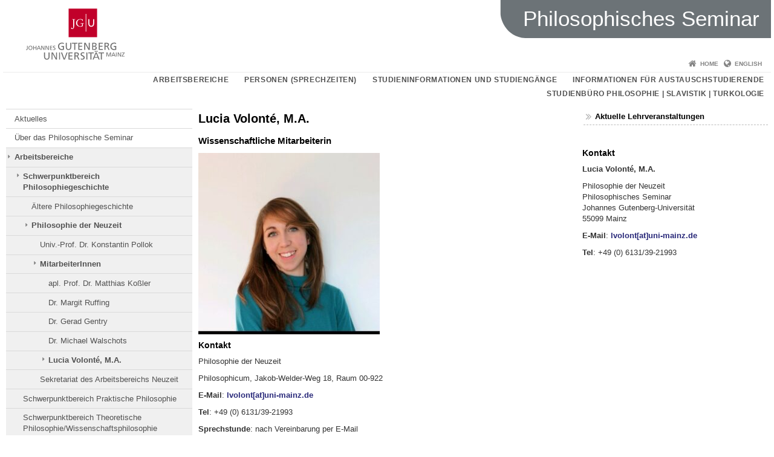

--- FILE ---
content_type: text/html; charset=UTF-8
request_url: https://www.philosophie.fb05.uni-mainz.de/lucia-volonte-m-a/
body_size: 11763
content:
<!doctype html><html lang="de"><head><meta charset="UTF-8"><meta http-equiv="X-UA-Compatible" content="IE=edge"><meta name="viewport" content="width=device-width, initial-scale=1.0"><meta name="author" content="Johannes Gutenberg-Universität Mainz"><meta name="copyright" content="Johannes Gutenberg-Universität Mainz"><meta property="og:site_name" content="Johannes Gutenberg-Universität Mainz"><meta name="robots" content="index, follow, noarchive"><meta property="fb:pages" content="113785728679660"><link rel="pingback" href="https://www.philosophie.fb05.uni-mainz.de/xmlrpc.php"><link rel="profile" href="http://gmpg.org/xfn/11"><title>Lucia Volonté, M.A. | Philosophisches Seminar</title><link rel="shortcut icon" href="/favicon.ico"><link rel="icon" href="/favicon.ico"><meta name='robots' content='max-image-preview:large' />
<link rel='dns-prefetch' href='//www.blogs.uni-mainz.de' />
<link rel='dns-prefetch' href='//blogs-cdn.uni-mainz.de' />
<link rel="alternate" title="oEmbed (JSON)" type="application/json+oembed" href="https://www.philosophie.fb05.uni-mainz.de/wp-json/oembed/1.0/embed?url=https%3A%2F%2Fwww.philosophie.fb05.uni-mainz.de%2Flucia-volonte-m-a%2F" />
<link rel="alternate" title="oEmbed (XML)" type="text/xml+oembed" href="https://www.philosophie.fb05.uni-mainz.de/wp-json/oembed/1.0/embed?url=https%3A%2F%2Fwww.philosophie.fb05.uni-mainz.de%2Flucia-volonte-m-a%2F&#038;format=xml" />
<style id='wp-img-auto-sizes-contain-inline-css' type='text/css'>
img:is([sizes=auto i],[sizes^="auto," i]){contain-intrinsic-size:3000px 1500px}
/*# sourceURL=wp-img-auto-sizes-contain-inline-css */
</style>
<link rel='stylesheet' id='jgu-style-css' href='https://blogs-cdn.uni-mainz.de/styles/jgu_style.css?ver=27fbd3461cb00105434b9b3caafb85513b97ef25' type='text/css' media='all' />
<style id='wp-block-library-inline-css' type='text/css'>
:root{--wp-block-synced-color:#7a00df;--wp-block-synced-color--rgb:122,0,223;--wp-bound-block-color:var(--wp-block-synced-color);--wp-editor-canvas-background:#ddd;--wp-admin-theme-color:#007cba;--wp-admin-theme-color--rgb:0,124,186;--wp-admin-theme-color-darker-10:#006ba1;--wp-admin-theme-color-darker-10--rgb:0,107,160.5;--wp-admin-theme-color-darker-20:#005a87;--wp-admin-theme-color-darker-20--rgb:0,90,135;--wp-admin-border-width-focus:2px}@media (min-resolution:192dpi){:root{--wp-admin-border-width-focus:1.5px}}.wp-element-button{cursor:pointer}:root .has-very-light-gray-background-color{background-color:#eee}:root .has-very-dark-gray-background-color{background-color:#313131}:root .has-very-light-gray-color{color:#eee}:root .has-very-dark-gray-color{color:#313131}:root .has-vivid-green-cyan-to-vivid-cyan-blue-gradient-background{background:linear-gradient(135deg,#00d084,#0693e3)}:root .has-purple-crush-gradient-background{background:linear-gradient(135deg,#34e2e4,#4721fb 50%,#ab1dfe)}:root .has-hazy-dawn-gradient-background{background:linear-gradient(135deg,#faaca8,#dad0ec)}:root .has-subdued-olive-gradient-background{background:linear-gradient(135deg,#fafae1,#67a671)}:root .has-atomic-cream-gradient-background{background:linear-gradient(135deg,#fdd79a,#004a59)}:root .has-nightshade-gradient-background{background:linear-gradient(135deg,#330968,#31cdcf)}:root .has-midnight-gradient-background{background:linear-gradient(135deg,#020381,#2874fc)}:root{--wp--preset--font-size--normal:16px;--wp--preset--font-size--huge:42px}.has-regular-font-size{font-size:1em}.has-larger-font-size{font-size:2.625em}.has-normal-font-size{font-size:var(--wp--preset--font-size--normal)}.has-huge-font-size{font-size:var(--wp--preset--font-size--huge)}.has-text-align-center{text-align:center}.has-text-align-left{text-align:left}.has-text-align-right{text-align:right}.has-fit-text{white-space:nowrap!important}#end-resizable-editor-section{display:none}.aligncenter{clear:both}.items-justified-left{justify-content:flex-start}.items-justified-center{justify-content:center}.items-justified-right{justify-content:flex-end}.items-justified-space-between{justify-content:space-between}.screen-reader-text{border:0;clip-path:inset(50%);height:1px;margin:-1px;overflow:hidden;padding:0;position:absolute;width:1px;word-wrap:normal!important}.screen-reader-text:focus{background-color:#ddd;clip-path:none;color:#444;display:block;font-size:1em;height:auto;left:5px;line-height:normal;padding:15px 23px 14px;text-decoration:none;top:5px;width:auto;z-index:100000}html :where(.has-border-color){border-style:solid}html :where([style*=border-top-color]){border-top-style:solid}html :where([style*=border-right-color]){border-right-style:solid}html :where([style*=border-bottom-color]){border-bottom-style:solid}html :where([style*=border-left-color]){border-left-style:solid}html :where([style*=border-width]){border-style:solid}html :where([style*=border-top-width]){border-top-style:solid}html :where([style*=border-right-width]){border-right-style:solid}html :where([style*=border-bottom-width]){border-bottom-style:solid}html :where([style*=border-left-width]){border-left-style:solid}html :where(img[class*=wp-image-]){height:auto;max-width:100%}:where(figure){margin:0 0 1em}html :where(.is-position-sticky){--wp-admin--admin-bar--position-offset:var(--wp-admin--admin-bar--height,0px)}@media screen and (max-width:600px){html :where(.is-position-sticky){--wp-admin--admin-bar--position-offset:0px}}

/*# sourceURL=wp-block-library-inline-css */
</style><style id='global-styles-inline-css' type='text/css'>
:root{--wp--preset--aspect-ratio--square: 1;--wp--preset--aspect-ratio--4-3: 4/3;--wp--preset--aspect-ratio--3-4: 3/4;--wp--preset--aspect-ratio--3-2: 3/2;--wp--preset--aspect-ratio--2-3: 2/3;--wp--preset--aspect-ratio--16-9: 16/9;--wp--preset--aspect-ratio--9-16: 9/16;--wp--preset--color--black: #000000;--wp--preset--color--cyan-bluish-gray: #abb8c3;--wp--preset--color--white: #ffffff;--wp--preset--color--pale-pink: #f78da7;--wp--preset--color--vivid-red: #cf2e2e;--wp--preset--color--luminous-vivid-orange: #ff6900;--wp--preset--color--luminous-vivid-amber: #fcb900;--wp--preset--color--light-green-cyan: #7bdcb5;--wp--preset--color--vivid-green-cyan: #00d084;--wp--preset--color--pale-cyan-blue: #8ed1fc;--wp--preset--color--vivid-cyan-blue: #0693e3;--wp--preset--color--vivid-purple: #9b51e0;--wp--preset--gradient--vivid-cyan-blue-to-vivid-purple: linear-gradient(135deg,rgb(6,147,227) 0%,rgb(155,81,224) 100%);--wp--preset--gradient--light-green-cyan-to-vivid-green-cyan: linear-gradient(135deg,rgb(122,220,180) 0%,rgb(0,208,130) 100%);--wp--preset--gradient--luminous-vivid-amber-to-luminous-vivid-orange: linear-gradient(135deg,rgb(252,185,0) 0%,rgb(255,105,0) 100%);--wp--preset--gradient--luminous-vivid-orange-to-vivid-red: linear-gradient(135deg,rgb(255,105,0) 0%,rgb(207,46,46) 100%);--wp--preset--gradient--very-light-gray-to-cyan-bluish-gray: linear-gradient(135deg,rgb(238,238,238) 0%,rgb(169,184,195) 100%);--wp--preset--gradient--cool-to-warm-spectrum: linear-gradient(135deg,rgb(74,234,220) 0%,rgb(151,120,209) 20%,rgb(207,42,186) 40%,rgb(238,44,130) 60%,rgb(251,105,98) 80%,rgb(254,248,76) 100%);--wp--preset--gradient--blush-light-purple: linear-gradient(135deg,rgb(255,206,236) 0%,rgb(152,150,240) 100%);--wp--preset--gradient--blush-bordeaux: linear-gradient(135deg,rgb(254,205,165) 0%,rgb(254,45,45) 50%,rgb(107,0,62) 100%);--wp--preset--gradient--luminous-dusk: linear-gradient(135deg,rgb(255,203,112) 0%,rgb(199,81,192) 50%,rgb(65,88,208) 100%);--wp--preset--gradient--pale-ocean: linear-gradient(135deg,rgb(255,245,203) 0%,rgb(182,227,212) 50%,rgb(51,167,181) 100%);--wp--preset--gradient--electric-grass: linear-gradient(135deg,rgb(202,248,128) 0%,rgb(113,206,126) 100%);--wp--preset--gradient--midnight: linear-gradient(135deg,rgb(2,3,129) 0%,rgb(40,116,252) 100%);--wp--preset--font-size--small: 13px;--wp--preset--font-size--medium: 20px;--wp--preset--font-size--large: 36px;--wp--preset--font-size--x-large: 42px;--wp--preset--spacing--20: 0.44rem;--wp--preset--spacing--30: 0.67rem;--wp--preset--spacing--40: 1rem;--wp--preset--spacing--50: 1.5rem;--wp--preset--spacing--60: 2.25rem;--wp--preset--spacing--70: 3.38rem;--wp--preset--spacing--80: 5.06rem;--wp--preset--shadow--natural: 6px 6px 9px rgba(0, 0, 0, 0.2);--wp--preset--shadow--deep: 12px 12px 50px rgba(0, 0, 0, 0.4);--wp--preset--shadow--sharp: 6px 6px 0px rgba(0, 0, 0, 0.2);--wp--preset--shadow--outlined: 6px 6px 0px -3px rgb(255, 255, 255), 6px 6px rgb(0, 0, 0);--wp--preset--shadow--crisp: 6px 6px 0px rgb(0, 0, 0);}:where(.is-layout-flex){gap: 0.5em;}:where(.is-layout-grid){gap: 0.5em;}body .is-layout-flex{display: flex;}.is-layout-flex{flex-wrap: wrap;align-items: center;}.is-layout-flex > :is(*, div){margin: 0;}body .is-layout-grid{display: grid;}.is-layout-grid > :is(*, div){margin: 0;}:where(.wp-block-columns.is-layout-flex){gap: 2em;}:where(.wp-block-columns.is-layout-grid){gap: 2em;}:where(.wp-block-post-template.is-layout-flex){gap: 1.25em;}:where(.wp-block-post-template.is-layout-grid){gap: 1.25em;}.has-black-color{color: var(--wp--preset--color--black) !important;}.has-cyan-bluish-gray-color{color: var(--wp--preset--color--cyan-bluish-gray) !important;}.has-white-color{color: var(--wp--preset--color--white) !important;}.has-pale-pink-color{color: var(--wp--preset--color--pale-pink) !important;}.has-vivid-red-color{color: var(--wp--preset--color--vivid-red) !important;}.has-luminous-vivid-orange-color{color: var(--wp--preset--color--luminous-vivid-orange) !important;}.has-luminous-vivid-amber-color{color: var(--wp--preset--color--luminous-vivid-amber) !important;}.has-light-green-cyan-color{color: var(--wp--preset--color--light-green-cyan) !important;}.has-vivid-green-cyan-color{color: var(--wp--preset--color--vivid-green-cyan) !important;}.has-pale-cyan-blue-color{color: var(--wp--preset--color--pale-cyan-blue) !important;}.has-vivid-cyan-blue-color{color: var(--wp--preset--color--vivid-cyan-blue) !important;}.has-vivid-purple-color{color: var(--wp--preset--color--vivid-purple) !important;}.has-black-background-color{background-color: var(--wp--preset--color--black) !important;}.has-cyan-bluish-gray-background-color{background-color: var(--wp--preset--color--cyan-bluish-gray) !important;}.has-white-background-color{background-color: var(--wp--preset--color--white) !important;}.has-pale-pink-background-color{background-color: var(--wp--preset--color--pale-pink) !important;}.has-vivid-red-background-color{background-color: var(--wp--preset--color--vivid-red) !important;}.has-luminous-vivid-orange-background-color{background-color: var(--wp--preset--color--luminous-vivid-orange) !important;}.has-luminous-vivid-amber-background-color{background-color: var(--wp--preset--color--luminous-vivid-amber) !important;}.has-light-green-cyan-background-color{background-color: var(--wp--preset--color--light-green-cyan) !important;}.has-vivid-green-cyan-background-color{background-color: var(--wp--preset--color--vivid-green-cyan) !important;}.has-pale-cyan-blue-background-color{background-color: var(--wp--preset--color--pale-cyan-blue) !important;}.has-vivid-cyan-blue-background-color{background-color: var(--wp--preset--color--vivid-cyan-blue) !important;}.has-vivid-purple-background-color{background-color: var(--wp--preset--color--vivid-purple) !important;}.has-black-border-color{border-color: var(--wp--preset--color--black) !important;}.has-cyan-bluish-gray-border-color{border-color: var(--wp--preset--color--cyan-bluish-gray) !important;}.has-white-border-color{border-color: var(--wp--preset--color--white) !important;}.has-pale-pink-border-color{border-color: var(--wp--preset--color--pale-pink) !important;}.has-vivid-red-border-color{border-color: var(--wp--preset--color--vivid-red) !important;}.has-luminous-vivid-orange-border-color{border-color: var(--wp--preset--color--luminous-vivid-orange) !important;}.has-luminous-vivid-amber-border-color{border-color: var(--wp--preset--color--luminous-vivid-amber) !important;}.has-light-green-cyan-border-color{border-color: var(--wp--preset--color--light-green-cyan) !important;}.has-vivid-green-cyan-border-color{border-color: var(--wp--preset--color--vivid-green-cyan) !important;}.has-pale-cyan-blue-border-color{border-color: var(--wp--preset--color--pale-cyan-blue) !important;}.has-vivid-cyan-blue-border-color{border-color: var(--wp--preset--color--vivid-cyan-blue) !important;}.has-vivid-purple-border-color{border-color: var(--wp--preset--color--vivid-purple) !important;}.has-vivid-cyan-blue-to-vivid-purple-gradient-background{background: var(--wp--preset--gradient--vivid-cyan-blue-to-vivid-purple) !important;}.has-light-green-cyan-to-vivid-green-cyan-gradient-background{background: var(--wp--preset--gradient--light-green-cyan-to-vivid-green-cyan) !important;}.has-luminous-vivid-amber-to-luminous-vivid-orange-gradient-background{background: var(--wp--preset--gradient--luminous-vivid-amber-to-luminous-vivid-orange) !important;}.has-luminous-vivid-orange-to-vivid-red-gradient-background{background: var(--wp--preset--gradient--luminous-vivid-orange-to-vivid-red) !important;}.has-very-light-gray-to-cyan-bluish-gray-gradient-background{background: var(--wp--preset--gradient--very-light-gray-to-cyan-bluish-gray) !important;}.has-cool-to-warm-spectrum-gradient-background{background: var(--wp--preset--gradient--cool-to-warm-spectrum) !important;}.has-blush-light-purple-gradient-background{background: var(--wp--preset--gradient--blush-light-purple) !important;}.has-blush-bordeaux-gradient-background{background: var(--wp--preset--gradient--blush-bordeaux) !important;}.has-luminous-dusk-gradient-background{background: var(--wp--preset--gradient--luminous-dusk) !important;}.has-pale-ocean-gradient-background{background: var(--wp--preset--gradient--pale-ocean) !important;}.has-electric-grass-gradient-background{background: var(--wp--preset--gradient--electric-grass) !important;}.has-midnight-gradient-background{background: var(--wp--preset--gradient--midnight) !important;}.has-small-font-size{font-size: var(--wp--preset--font-size--small) !important;}.has-medium-font-size{font-size: var(--wp--preset--font-size--medium) !important;}.has-large-font-size{font-size: var(--wp--preset--font-size--large) !important;}.has-x-large-font-size{font-size: var(--wp--preset--font-size--x-large) !important;}
/*# sourceURL=global-styles-inline-css */
</style>

<style id='classic-theme-styles-inline-css' type='text/css'>
/*! This file is auto-generated */
.wp-block-button__link{color:#fff;background-color:#32373c;border-radius:9999px;box-shadow:none;text-decoration:none;padding:calc(.667em + 2px) calc(1.333em + 2px);font-size:1.125em}.wp-block-file__button{background:#32373c;color:#fff;text-decoration:none}
/*# sourceURL=/wp-includes/css/classic-themes.min.css */
</style>
<link rel='stylesheet' id='jgu-jogustine_styles-css' href='https://www.blogs.uni-mainz.de/fb05philosophie/wp-content/plugins/jgu-jogustine/dist/styles/blocks/styles.css?ver=1639498115' type='text/css' media='all' />
<link rel='stylesheet' id='jgu-fis_styles-css' href='https://www.philosophie.fb05.uni-mainz.de/wp-content/plugins/jgu-fis/dist/styles/blocks/styles.css?ver=1611310567' type='text/css' media='all' />
<link rel='stylesheet' id='jgu-idm_styles-css' href='https://www.philosophie.fb05.uni-mainz.de/wp-content/plugins/jgu-idm/dist/styles/blocks/styles.css?ver=1701257800' type='text/css' media='all' />
<link rel='stylesheet' id='jgu-jogustine-css' href='https://www.blogs.uni-mainz.de/fb05philosophie/wp-content/plugins/jgu-jogustine/dist/styles/frontend.css?ver=1695716861' type='text/css' media='all' />
<link rel='stylesheet' id='jgu-tools-styles-css' href='https://www.philosophie.fb05.uni-mainz.de/wp-content/plugins/jgu-tools/css/styles.css?ver=6.9' type='text/css' media='all' />
<link rel='stylesheet' id='jgu-fis-css' href='https://www.philosophie.fb05.uni-mainz.de/wp-content/plugins/jgu-fis/dist/styles/frontend.css?ver=1619773770' type='text/css' media='all' />
<link rel='stylesheet' id='jgu-idm-css' href='https://www.philosophie.fb05.uni-mainz.de/wp-content/plugins/jgu-idm/dist/styles/frontend.css?ver=1691053954' type='text/css' media='all' />
<link rel='stylesheet' id='gravityforms_addon_styles-css' href='https://www.philosophie.fb05.uni-mainz.de/wp-content/plugins/gravityforms-addon-jgu/css/styles.css?ver=6.9' type='text/css' media='all' />
<link rel='stylesheet' id='jgu-theme-style-css' href='https://www.philosophie.fb05.uni-mainz.de/wp-content/themes/jgu-theme/style.css?ver=6.9' type='text/css' media='all' />
<script type="text/javascript" src="https://www.philosophie.fb05.uni-mainz.de/wp-includes/js/jquery/jquery.min.js?ver=3.7.1" id="jquery-core-js"></script>
<script type="text/javascript" src="https://www.philosophie.fb05.uni-mainz.de/wp-includes/js/jquery/jquery-migrate.min.js?ver=3.4.1" id="jquery-migrate-js"></script>
<script type="text/javascript" src="https://www.blogs.uni-mainz.de/fb05philosophie/wp-content/plugins/jgu-jogustine/dist/scripts/frontend.js?ver=1639498115" id="jgu-jogustine-js"></script>
<script type="text/javascript" src="https://www.philosophie.fb05.uni-mainz.de/wp-content/plugins/jgu-fis/dist/scripts/frontend.js?ver=1611310567" id="jgu-fis-js"></script>
<link rel="https://api.w.org/" href="https://www.philosophie.fb05.uni-mainz.de/wp-json/" /><link rel="alternate" title="JSON" type="application/json" href="https://www.philosophie.fb05.uni-mainz.de/wp-json/wp/v2/pages/24429" /><link rel="canonical" href="https://www.philosophie.fb05.uni-mainz.de/lucia-volonte-m-a/" />
<style type="text/css">.recentcomments a{display:inline !important;padding:0 !important;margin:0 !important;}</style><script src="https://blogs-cdn.uni-mainz.de/scripts/jquery_bootstrap.min.js?v=d9f439a57360ff37542a806295fc90d533c8087b"></script></head><body class="grau"><a id="page_start"></a><a class="sr-only sr-only-focusable" href="#content">Zum Inhalt springen</a><div class="container"><header id="header_big" class="row"><a href="https://www.uni-mainz.de" target="_top"><span class="jgu_logo_image" id="jgu_logo" title="Johannes Gutenberg-Universität Mainz"><span class="sr-only">Johannes Gutenberg-Universität Mainz</span></span></a><div id="kopfgrafik" class="header_anthrazit header_text_einzeilig"><a href="https://www.philosophie.fb05.uni-mainz.de/"><span class="bereichsname_top">Philosophisches Seminar</span></a></div></header><header id="header_small" class="row"><div class="col-xs-2"><a href="https://www.uni-mainz.de" target="_top"><span class="jgu_logo_small" id="jgu_logo_small" title="Johannes Gutenberg-Universität Mainz"><span class="sr-only">Johannes Gutenberg-Universität Mainz</span></span></a></div><div class="col-xs-8 text-center"><a href="https://www.philosophie.fb05.uni-mainz.de/"><span class="bereichsname_top2 text-center header_text_einzeilig">Philosophisches Seminar</span></a></div><div class="col-xs-2 text-right"><nav id="nav_toggle" aria-label="Navigation anzeigen/verstecken"><a class="collapsed" href="#" title="Enter navigation" data-target="#nav_mobile" data-toggle="collapse"><span class="icon_mobile_nav icon_bars"><dfn class="sr-only">Navigation anzeigen/verstecken</dfn></span></a></nav></div></header><nav id="nav_meta" aria-label="Service-Navigation"><ul class="list-inline"><li class="icon icon_home"><a target="_top" href="https://www.philosophie.fb05.uni-mainz.de/" title="Home">Home</a></li><li class="icon icon_language"><a href="https://www.blogs.uni-mainz.de/fb05philosophieengl/" target="_top">English</a></li></ul></nav><nav id="nav_main" aria-label="Haupt-Navigation"><!-- Level-1-Menue --><ul class="sf-menu list-inline"><li id="menu-item-7176" class="menu-item menu-item-type-post_type menu-item-object-page menu-item-7176"><a href="https://www.philosophie.fb05.uni-mainz.de/arbeitsbereiche/">Arbeitsbereiche</a></li>
<li id="menu-item-27764" class="menu-item menu-item-type-post_type menu-item-object-page menu-item-27764"><a href="https://www.philosophie.fb05.uni-mainz.de/personal-alphabetisch/">Personen (Sprechzeiten)</a></li>
<li id="menu-item-28308" class="menu-item menu-item-type-post_type menu-item-object-page menu-item-28308"><a href="https://www.philosophie.fb05.uni-mainz.de/studieninformationen/">Studieninformationen und Studiengänge</a></li>
<li id="menu-item-7178" class="menu-item menu-item-type-post_type menu-item-object-page menu-item-7178"><a href="https://www.philosophie.fb05.uni-mainz.de/incomings_philosophie/">Informationen für Austauschstudierende</a></li>
<li id="menu-item-1897" class="menu-item menu-item-type-post_type menu-item-object-page menu-item-1897"><a href="https://www.philosophie.fb05.uni-mainz.de/ueber_das_philosophische_seminar/studienbuero/">Studienbüro Philosophie | Slavistik | Turkologie</a></li>
</ul><!-- Level-1-Menue --></nav><div id="nav_mobile" class="hidden-md hidden-lg hidden-sm collapse.in"><nav id="nav_meta_mobile" class="col-xs-12"><ul class="list-inline"><li class="icon icon_home"><a target="_top" href="https://www.philosophie.fb05.uni-mainz.de/" title="Home">Home</a></li><li class="icon icon_language"><a href="https://www.blogs.uni-mainz.de/fb05philosophieengl/" target="_top">English</a></li></ul></nav><ul class="nav nav-tabs" role="tablist"><li  class="active"><a href="#menu1" role="tab" data-toggle="tab">Level 1</a></li><li ><a href="#menu2" role="tab" data-toggle="tab">linke Navigation</a></li></ul><div class="tab-content"><div id="menu1" class="tab-pane fade  active in"><nav id="nav_main_mobile" role="tablist" aria-multiselectable="true"><ul><li class="menueebene2off"><a title="Arbeitsbereiche" href="https://www.philosophie.fb05.uni-mainz.de/arbeitsbereiche/">Arbeitsbereiche</a></li>
<li class="menueebene2off"><a title="Personen (Sprechzeiten)" href="https://www.philosophie.fb05.uni-mainz.de/personal-alphabetisch/">Personen (Sprechzeiten)</a></li>
<li class="menueebene2off"><a title="Studieninformationen und Studiengänge" href="https://www.philosophie.fb05.uni-mainz.de/studieninformationen/">Studieninformationen und Studiengänge</a></li>
<li class="menueebene2off"><a title="Informationen für Austauschstudierende" href="https://www.philosophie.fb05.uni-mainz.de/incomings_philosophie/">Informationen für Austauschstudierende</a></li>
<li class="menueebene2off"><a title="Studienbüro Philosophie | Slavistik | Turkologie" href="https://www.philosophie.fb05.uni-mainz.de/ueber_das_philosophische_seminar/studienbuero/">Studienbüro Philosophie | Slavistik | Turkologie</a></li>
</ul></nav></div><div id="menu2" class="tab-pane fade "><nav id="nav_left_mobile" role="tablist" aria-multiselectable="true"><ul><li id="menu-item-440" class="menueebene2off"><a class="menu_panel_title_link" title="Aktuelles" href="https://www.philosophie.fb05.uni-mainz.de/">Aktuelles</a><span class="menu_panel_title_switch"><a role="button" class="menu-icon-switch collapsed" data-toggle="collapse" href="#buttom-menu-item-440" aria-expanded="false"> </a></span>
<ul id="buttom-menu-item-440" class="sub-menu panel-collapse collapse">
	<li id="menu-item-24225" class="menueebene3off"><a title="Termine des Philosophischen Seminars" href="https://www.philosophie.fb05.uni-mainz.de/termine-des-philosophischen-seminars/">Termine des Philosophischen Seminars</a></li>
</ul>
</li>
<li id="menu-item-508" class="menueebene2off"><a class="menu_panel_title_link" title="Über das Philosophische Seminar" href="https://www.philosophie.fb05.uni-mainz.de/ueber_das_philosophische_seminar/">Über das Philosophische Seminar</a><span class="menu_panel_title_switch"><a role="button" class="menu-icon-switch collapsed" data-toggle="collapse" href="#buttom-menu-item-508" aria-expanded="false"> </a></span>
<ul id="buttom-menu-item-508" class="sub-menu panel-collapse collapse">
	<li id="menu-item-487" class="menueebene3off"><a title="Geschäftsführende Leitung" href="https://www.philosophie.fb05.uni-mainz.de/ueber_das_philosophische_seminar/geschaeftsfuehrende-leitung/">Geschäftsführende Leitung</a></li>
	<li id="menu-item-490" class="menueebene3off"><a title="Studiengangsbeauftragter" href="https://www.philosophie.fb05.uni-mainz.de/ueber_das_philosophische_seminar/studiengangsbeauftragter/">Studiengangsbeauftragter</a></li>
	<li id="menu-item-489" class="menueebene3off"><a title="Studienfachberatung" href="https://www.philosophie.fb05.uni-mainz.de/ueber_das_philosophische_seminar/studienfachberatung/">Studienfachberatung</a></li>
	<li id="menu-item-30640" class="menueebene3off"><a title="Sekretariat des Philosophischen Seminars" href="https://www.philosophie.fb05.uni-mainz.de/arbeitsbereiche/aelterephilosophiegeschichte/sekretariat/">Sekretariat des Philosophischen Seminars</a></li>
</ul>
</li>
<li id="menu-item-441" class="menueebene2off menu-item current-menu-ancestor"><a class="menu_panel_title_link" title="Arbeitsbereiche" href="https://www.philosophie.fb05.uni-mainz.de/arbeitsbereiche/">Arbeitsbereiche</a><span class="menu_panel_title_switch"><a role="button" class="menu-icon-switch collapsed" data-toggle="collapse" href="#buttom-menu-item-441" aria-expanded="true"> </a></span>
<ul id="buttom-menu-item-441" class="sub-menu panel-collapse collapse in">
	<li id="menu-item-23845" class="menueebene3off menu-item current-menu-ancestor"><a class="menu_panel_title_link" title="Schwerpunktbereich Philosophiegeschichte" href="https://www.philosophie.fb05.uni-mainz.de/schwerpunktbereich-philosophiegeschichte/">Schwerpunktbereich Philosophiegeschichte</a><span class="menu_panel_title_switch"><a role="button" class="menu-icon-switch collapsed" data-toggle="collapse" href="#buttom-menu-item-23845" aria-expanded="true"> </a></span>
	<ul id="buttom-menu-item-23845" class="sub-menu panel-collapse collapse in">
		<li id="menu-item-459" class="menueebene4off"><a class="menu_panel_title_link" title="Ältere Philosophiegeschichte" href="https://www.philosophie.fb05.uni-mainz.de/arbeitsbereiche/aelterephilosophiegeschichte/">Ältere Philosophiegeschichte</a><span class="menu_panel_title_switch"><a role="button" class="menu-icon-switch collapsed" data-toggle="collapse" href="#buttom-menu-item-459" aria-expanded="false"> </a></span>
		<ul id="buttom-menu-item-459" class="sub-menu panel-collapse collapse">
			<li id="menu-item-482" class="menueebene5off"><a title="PD Dr. Dr. Stefan Seit" href="https://www.philosophie.fb05.uni-mainz.de/arbeitsbereiche/aelterephilosophiegeschichte/stseit/">PD Dr. Dr. Stefan Seit</a></li>
			<li id="menu-item-466" class="menueebene5off"><a title="Univ.-Prof. i. R. Dr. Mechthild Dreyer" href="https://www.philosophie.fb05.uni-mainz.de/arbeitsbereiche/aelterephilosophiegeschichte/mdreyer/">Univ.-Prof. i. R. Dr. Mechthild Dreyer</a></li>
			<li id="menu-item-495" class="menueebene5off"><a class="menu_panel_title_link" title="MitarbeiterInnen des Arbeitsbereichs Ältere Philosophiegeschichte" href="https://www.philosophie.fb05.uni-mainz.de/arbeitsbereiche/aelterephilosophiegeschichte/mitarbeiter_lehrbeauftragte/">MitarbeiterInnen des Arbeitsbereichs Ältere Philosophiegeschichte</a><span class="menu_panel_title_switch"><a role="button" class="menu-icon-switch collapsed" data-toggle="collapse" href="#buttom-menu-item-495" aria-expanded="false"> </a></span>
			<ul id="buttom-menu-item-495" class="sub-menu panel-collapse collapse">
				<li id="menu-item-25515" class="menueebene6off"><a title="Martin Brodehl, M.A." href="https://www.philosophie.fb05.uni-mainz.de/martin-brodehl-m-a/">Martin Brodehl, M.A.</a></li>
				<li id="menu-item-34442" class="menueebene6off"><a title="Christian Gietz M.Ed." href="https://www.philosophie.fb05.uni-mainz.de/christian-gietz-m-ed/">Christian Gietz M.Ed.</a></li>
				<li id="menu-item-500" class="menueebene6off"><a title="Ehemalige Angehörige des Arbeitsbereiches" href="https://www.philosophie.fb05.uni-mainz.de/arbeitsbereiche/aelterephilosophiegeschichte/ehemalige_professurvertretungen/">Ehemalige Angehörige des Arbeitsbereiches</a></li>
			</ul>
</li>
			<li id="menu-item-4137" class="menueebene5off"><a title="Qualifikationsarbeiten / Arbeitskreis philosophische Mediävistik / Sonstiges" href="https://www.philosophie.fb05.uni-mainz.de/qualifikationsarbeiten-arbeitskreis-philosophische-mediaevistik/">Qualifikationsarbeiten / Arbeitskreis philosophische Mediävistik / Sonstiges</a></li>
		</ul>
</li>
		<li id="menu-item-458" class="menueebene4off menu-item current-menu-ancestor"><a class="menu_panel_title_link" title="Philosophie der Neuzeit" href="https://www.philosophie.fb05.uni-mainz.de/arbeitsbereiche/neuzeit/">Philosophie der Neuzeit</a><span class="menu_panel_title_switch"><a role="button" class="menu-icon-switch collapsed" data-toggle="collapse" href="#buttom-menu-item-458" aria-expanded="true"> </a></span>
		<ul id="buttom-menu-item-458" class="sub-menu panel-collapse collapse in">
			<li id="menu-item-19538" class="menueebene5off"><a title="Univ.-Prof. Dr. Konstantin Pollok" href="https://www.philosophie.fb05.uni-mainz.de/arbeitsbereiche/neuzeit/kpollok/">Univ.-Prof. Dr. Konstantin Pollok</a></li>
			<li id="menu-item-494" class="menueebene5off menu-item current-menu-ancestor"><a class="menu_panel_title_link" title="MitarbeiterInnen" href="https://www.philosophie.fb05.uni-mainz.de/arbeitsbereiche/neuzeit/mitarbeiter/">MitarbeiterInnen</a><span class="menu_panel_title_switch"><a role="button" class="menu-icon-switch collapsed" data-toggle="collapse" href="#buttom-menu-item-494" aria-expanded="true"> </a></span>
			<ul id="buttom-menu-item-494" class="sub-menu panel-collapse collapse in">
				<li id="menu-item-10230" class="menueebene6off"><a title="apl. Prof. Dr. Matthias Koßler" href="https://www.philosophie.fb05.uni-mainz.de/mkossler/">apl. Prof. Dr. Matthias Koßler</a></li>
				<li id="menu-item-478" class="menueebene6off"><a title="Dr. Margit Ruffing" href="https://www.philosophie.fb05.uni-mainz.de/arbeitsbereiche/neuzeit/mitarbeiter/mruffing/">Dr. Margit Ruffing</a></li>
				<li id="menu-item-31196" class="menueebene6off"><a title="Dr. Gerad Gentry" href="https://www.philosophie.fb05.uni-mainz.de/dr-gerad-gentry/">Dr. Gerad Gentry</a></li>
				<li id="menu-item-31175" class="menueebene6off"><a title="Dr. Michael Walschots" href="https://www.philosophie.fb05.uni-mainz.de/dr-michael-walschots/">Dr. Michael Walschots</a></li>
				<li id="menu-item-24450" class="menueebene6off menu-item current-menu-item"><a title="Lucia Volonté, M.A." href="https://www.philosophie.fb05.uni-mainz.de/lucia-volonte-m-a/">Lucia Volonté, M.A.</a></li>
			</ul>
</li>
			<li id="menu-item-6487" class="menueebene5off"><a title="Sekretariat des Arbeitsbereichs Neuzeit" href="https://www.philosophie.fb05.uni-mainz.de/sekretariat-des-arbeitsbereichs-neuzeit/">Sekretariat des Arbeitsbereichs Neuzeit</a></li>
		</ul>
</li>
	</ul>
</li>
	<li id="menu-item-23848" class="menueebene3off"><a class="menu_panel_title_link" title="Schwerpunktbereich Praktische Philosophie" href="https://www.philosophie.fb05.uni-mainz.de/schwerpunktbereich-praktische-philosophie/">Schwerpunktbereich Praktische Philosophie</a><span class="menu_panel_title_switch"><a role="button" class="menu-icon-switch collapsed" data-toggle="collapse" href="#buttom-menu-item-23848" aria-expanded="false"> </a></span>
	<ul id="buttom-menu-item-23848" class="sub-menu panel-collapse collapse">
		<li id="menu-item-460" class="menueebene4off"><a class="menu_panel_title_link" title="Praktische Philosophie I." href="https://www.philosophie.fb05.uni-mainz.de/arbeitsbereiche/praktische/">Praktische Philosophie I.</a><span class="menu_panel_title_switch"><a role="button" class="menu-icon-switch collapsed" data-toggle="collapse" href="#buttom-menu-item-460" aria-expanded="false"> </a></span>
		<ul id="buttom-menu-item-460" class="sub-menu panel-collapse collapse">
			<li id="menu-item-23740" class="menueebene5off"><a title="Univ.-Prof. Dr. Tim Henning" href="https://www.philosophie.fb05.uni-mainz.de/univ-prof-dr-tim-henning/">Univ.-Prof. Dr. Tim Henning</a></li>
			<li id="menu-item-486" class="menueebene5off"><a class="menu_panel_title_link" title="MitarbeiterInnen des Arbeitsbereichs Praktische Philosophie I." href="https://www.philosophie.fb05.uni-mainz.de/arbeitsbereiche/praktische/mitarbeiter_innen/">MitarbeiterInnen des Arbeitsbereichs Praktische Philosophie I.</a><span class="menu_panel_title_switch"><a role="button" class="menu-icon-switch collapsed" data-toggle="collapse" href="#buttom-menu-item-486" aria-expanded="false"> </a></span>
			<ul id="buttom-menu-item-486" class="sub-menu panel-collapse collapse">
				<li id="menu-item-24010" class="menueebene6off"><a title="Dr. des. Stephanie Elsen" href="https://www.philosophie.fb05.uni-mainz.de/stephanie-elsen-m-a/">Dr. des. Stephanie Elsen</a></li>
				<li id="menu-item-31044" class="menueebene6off"><a title="Henning Kirschbaum, M.A." href="https://www.philosophie.fb05.uni-mainz.de/henning-kirschbaum-m-a/">Henning Kirschbaum, M.A.</a></li>
				<li id="menu-item-25779" class="menueebene6off"><a title="Samuel Ulbricht" href="https://www.philosophie.fb05.uni-mainz.de/samuel-ulbricht/">Samuel Ulbricht</a></li>
			</ul>
</li>
		</ul>
</li>
		<li id="menu-item-22866" class="menueebene4off"><a class="menu_panel_title_link" title="Praktische Philosophie II." href="https://www.philosophie.fb05.uni-mainz.de/praktische-philosophie-ii/">Praktische Philosophie II.</a><span class="menu_panel_title_switch"><a role="button" class="menu-icon-switch collapsed" data-toggle="collapse" href="#buttom-menu-item-22866" aria-expanded="false"> </a></span>
		<ul id="buttom-menu-item-22866" class="sub-menu panel-collapse collapse">
			<li id="menu-item-23747" class="menueebene5off"><a title="Univ.-Prof. Dr. Maike Albertzart" href="https://www.philosophie.fb05.uni-mainz.de/jprof-dr-maike-albertzart/">Univ.-Prof. Dr. Maike Albertzart</a></li>
			<li id="menu-item-30437" class="menueebene5off"><a class="menu_panel_title_link" title="MitarbeiterInnen des Arbeitsbereichs Praktische Philosophie II." href="https://www.philosophie.fb05.uni-mainz.de/mitarbeiterinnen-des-arbeitsbereichs-praktische-philosophie-ii/">MitarbeiterInnen des Arbeitsbereichs Praktische Philosophie II.</a><span class="menu_panel_title_switch"><a role="button" class="menu-icon-switch collapsed" data-toggle="collapse" href="#buttom-menu-item-30437" aria-expanded="false"> </a></span>
			<ul id="buttom-menu-item-30437" class="sub-menu panel-collapse collapse">
				<li id="menu-item-30435" class="menueebene6off"><a title="Dr. Michael Roseneck" href="https://www.philosophie.fb05.uni-mainz.de/dr-michael-roseneck/">Dr. Michael Roseneck</a></li>
			</ul>
</li>
		</ul>
</li>
	</ul>
</li>
	<li id="menu-item-23851" class="menueebene3off"><a class="menu_panel_title_link" title="Schwerpunktbereich Theoretische Philosophie/Wissenschaftsphilosophie" href="https://www.philosophie.fb05.uni-mainz.de/schwerpunktbereich-theoretische-philosophie/">Schwerpunktbereich Theoretische Philosophie/Wissenschaftsphilosophie</a><span class="menu_panel_title_switch"><a role="button" class="menu-icon-switch collapsed" data-toggle="collapse" href="#buttom-menu-item-23851" aria-expanded="false"> </a></span>
	<ul id="buttom-menu-item-23851" class="sub-menu panel-collapse collapse">
		<li id="menu-item-461" class="menueebene4off"><a class="menu_panel_title_link" title="Theoretische Philosophie" href="https://www.philosophie.fb05.uni-mainz.de/arbeitsbereiche/theoretische/">Theoretische Philosophie</a><span class="menu_panel_title_switch"><a role="button" class="menu-icon-switch collapsed" data-toggle="collapse" href="#buttom-menu-item-461" aria-expanded="false"> </a></span>
		<ul id="buttom-menu-item-461" class="sub-menu panel-collapse collapse">
			<li id="menu-item-6465" class="menueebene5off"><a title="Univ.-Prof. Dr. Ralf Busse" href="https://www.philosophie.fb05.uni-mainz.de/arbeitsbereiche/wissenschaftsphilosophie/rbusse/">Univ.-Prof. Dr. Ralf Busse</a></li>
			<li id="menu-item-32604" class="menueebene5off"><a title="Univ.-Prof. i. R. Dr. Thomas Metzinger (Externe Seite)" href="https://thomasmetzinger.com/de/">Univ.-Prof. i. R. Dr. Thomas Metzinger (Externe Seite)</a></li>
			<li id="menu-item-19934" class="menueebene5off"><a title="The MPE project" href="https://www.philosophie.fb05.uni-mainz.de/arbeitsbereiche/theoretische/mpe/">The MPE project</a></li>
			<li id="menu-item-493" class="menueebene5off"><a class="menu_panel_title_link" title="Mitarbeiter des Arbeitsbereiches Theoretische Philosophie" href="https://www.philosophie.fb05.uni-mainz.de/arbeitsbereiche/theoretische/mitarbeiter/">Mitarbeiter des Arbeitsbereiches Theoretische Philosophie</a><span class="menu_panel_title_switch"><a role="button" class="menu-icon-switch collapsed" data-toggle="collapse" href="#buttom-menu-item-493" aria-expanded="false"> </a></span>
			<ul id="buttom-menu-item-493" class="sub-menu panel-collapse collapse">
				<li id="menu-item-24124" class="menueebene6off"><a title="Jan Barbanus M.Ed." href="https://www.philosophie.fb05.uni-mainz.de/barbanus/">Jan Barbanus M.Ed.</a></li>
				<li id="menu-item-28506" class="menueebene6off"><a title="Dr. Dirk Franken" href="https://www.philosophie.fb05.uni-mainz.de/dirk-franken/">Dr. Dirk Franken</a></li>
				<li id="menu-item-21244" class="menueebene6off"><a title="Dr. Nick Haverkamp" href="https://www.philosophie.fb05.uni-mainz.de/arbeitsbereiche/wissenschaftsphilosophie/nhaverkamp/">Dr. Nick Haverkamp</a></li>
				<li id="menu-item-21249" class="menueebene6off"><a title="Timo Meier M.A." href="https://www.philosophie.fb05.uni-mainz.de/arbeitsbereiche/wissenschaftsphilosophie/timo-meier-m-a/">Timo Meier M.A.</a></li>
				<li id="menu-item-24644" class="menueebene6off"><a title="PD Dr. Matthias Neuber" href="https://www.philosophie.fb05.uni-mainz.de/pd-dr-matthias-neuber/">PD Dr. Matthias Neuber</a></li>
				<li id="menu-item-24516" class="menueebene6off"><a title="Ehemaliger Mitarbeiter*innen Theoretische Philosophie" href="https://www.philosophie.fb05.uni-mainz.de/ehemaliger-mitarbeiterinnen-theoretische-philosophie/">Ehemaliger Mitarbeiter*innen Theoretische Philosophie</a></li>
				<li id="menu-item-10762" class="menueebene6off"><a title="DoktorandInnen" href="https://www.philosophie.fb05.uni-mainz.de/arbeitsbereiche/theoretische/doktoranden/">DoktorandInnen</a></li>
			</ul>
</li>
		</ul>
</li>
		<li id="menu-item-462" class="menueebene4off"><a class="menu_panel_title_link" title="Wissenschaftsphilosophie" href="https://www.philosophie.fb05.uni-mainz.de/arbeitsbereiche/wissenschaftsphilosophie/">Wissenschaftsphilosophie</a><span class="menu_panel_title_switch"><a role="button" class="menu-icon-switch collapsed" data-toggle="collapse" href="#buttom-menu-item-462" aria-expanded="false"> </a></span>
		<ul id="buttom-menu-item-462" class="sub-menu panel-collapse collapse">
			<li id="menu-item-35095" class="menueebene5off"><a title="Univ.-Prof. Dr. Radin Dardashti" href="https://www.philosophie.fb05.uni-mainz.de/prof-radin-dardashti/">Univ.-Prof. Dr. Radin Dardashti</a></li>
			<li id="menu-item-6421" class="menueebene5off"><a title="apl. Prof. Dr. Meinard Kuhlmann" href="https://www.philosophie.fb05.uni-mainz.de/arbeitsbereiche/wissenschaftsphilosophie/pd-dr-meinard-kuhlmann/">apl. Prof. Dr. Meinard Kuhlmann</a></li>
		</ul>
</li>
	</ul>
</li>
	<li id="menu-item-463" class="menueebene3off"><a class="menu_panel_title_link" title="Didaktik der Philosophie" href="https://www.philosophie.fb05.uni-mainz.de/arbeitsbereiche/didaktik-der-philosophie/">Didaktik der Philosophie</a><span class="menu_panel_title_switch"><a role="button" class="menu-icon-switch collapsed" data-toggle="collapse" href="#buttom-menu-item-463" aria-expanded="false"> </a></span>
	<ul id="buttom-menu-item-463" class="sub-menu panel-collapse collapse">
		<li id="menu-item-29927" class="menueebene4off"><a title="Junior-Prof. Dr. Dominik Balg" href="https://www.philosophie.fb05.uni-mainz.de/junior-prof-dr-dominik-balg/">Junior-Prof. Dr. Dominik Balg</a></li>
		<li id="menu-item-3608" class="menueebene4off"><a title="MitarbeiterInnen des Arbeitsbereiches" href="https://www.philosophie.fb05.uni-mainz.de/arbeitsbereiche/didaktik-der-philosophie/mitarbeiter-des-arbeitsbereiches/">MitarbeiterInnen des Arbeitsbereiches</a></li>
		<li id="menu-item-32769" class="menueebene4off"><a title="Betreuung von Abschlussarbeiten – Didaktik der Philosophie" href="https://www.philosophie.fb05.uni-mainz.de/betreuung-von-abschlussarbeiten-didaktik-der-philosophie/">Betreuung von Abschlussarbeiten – Didaktik der Philosophie</a></li>
	</ul>
</li>
</ul>
</li>
<li id="menu-item-27742" class="menueebene2off"><a title="Personen" href="https://www.philosophie.fb05.uni-mainz.de/personal-alphabetisch/">Personen</a></li>
<li id="menu-item-444" class="menueebene2off"><a class="menu_panel_title_link" title="Studieninformationen und Studiengänge" href="https://www.philosophie.fb05.uni-mainz.de/studieninformationen/">Studieninformationen und Studiengänge</a><span class="menu_panel_title_switch"><a role="button" class="menu-icon-switch collapsed" data-toggle="collapse" href="#buttom-menu-item-444" aria-expanded="false"> </a></span>
<ul id="buttom-menu-item-444" class="sub-menu panel-collapse collapse">
	<li id="menu-item-587" class="menueebene3off"><a title="Bachelor of Arts Philosophie" href="https://www.philosophie.fb05.uni-mainz.de/studieninformationen/ba_bed/">Bachelor of Arts Philosophie</a></li>
	<li id="menu-item-8531" class="menueebene3off"><a title="Bachelor of Education Philosophie/Ethik" href="https://www.philosophie.fb05.uni-mainz.de/studieninformationen/bed/">Bachelor of Education Philosophie/Ethik</a></li>
	<li id="menu-item-596" class="menueebene3off"><a title="Master of Arts Philosophie" href="https://www.philosophie.fb05.uni-mainz.de/studieninformationen/master/">Master of Arts Philosophie</a></li>
	<li id="menu-item-8536" class="menueebene3off"><a title="Master of Education Philosophie/Ethik" href="https://www.philosophie.fb05.uni-mainz.de/studieninformationen/master-of-education/">Master of Education Philosophie/Ethik</a></li>
	<li id="menu-item-594" class="menueebene3off"><a title="Erweiterungsprüfung für Lehrämter Philosophie/Ethik" href="https://www.philosophie.fb05.uni-mainz.de/studieninformationen/ewp_lehramt/">Erweiterungsprüfung für Lehrämter Philosophie/Ethik</a></li>
	<li id="menu-item-8649" class="menueebene3off"><a title="&#034;nicht künstlerisches&#034; Beifach/Zweitfach für den Education Philosophie/Ethik" href="https://www.philosophie.fb05.uni-mainz.de/studieninformationen/nicht-kuenstlerisches-beifachzweitfach-fuer-den-education-philosophieethik/">&#34;nicht künstlerisches&#34; Beifach/Zweitfach für den Education Philosophie/Ethik</a></li>
	<li id="menu-item-22794" class="menueebene3off"><a title="Master of Arts Mittelalter- und Frühneuzeitstudien: Philosophie" href="https://www.philosophie.fb05.uni-mainz.de/master-od-arts-mittelalter-und-fruehneuzeitstudien-philosophie/">Master of Arts Mittelalter- und Frühneuzeitstudien: Philosophie</a></li>
	<li id="menu-item-595" class="menueebene3off"><a title="Magister/Lehramt" href="https://www.philosophie.fb05.uni-mainz.de/studieninformationen/magisterlehramt/">Magister/Lehramt</a></li>
	<li id="menu-item-8815" class="menueebene3off"><a title="Bachelor of Arts Beifach Turkologie" href="https://www.philosophie.fb05.uni-mainz.de/studieninformationen/ba_bed/ba_bei_turkologie/">Bachelor of Arts Beifach Turkologie</a></li>
	<li id="menu-item-20421" class="menueebene3off"><a title="Master of Arts Turcology" href="https://www.philosophie.fb05.uni-mainz.de/master-of-arts-turcology/">Master of Arts Turcology</a></li>
	<li id="menu-item-9603" class="menueebene3off"><a title="Integrierte Studiengänge Mainz/Dijon" href="https://www.philosophie.fb05.uni-mainz.de/integrierte-studiengaenge-mainzdijon/">Integrierte Studiengänge Mainz/Dijon</a></li>
	<li id="menu-item-7151" class="menueebene3off"><a title="Informationen für Austauschstudierende" href="https://www.philosophie.fb05.uni-mainz.de/incomings_philosophie/">Informationen für Austauschstudierende</a></li>
</ul>
</li>
<li id="menu-item-29232" class="menueebene2off"><a title="Studienberatung: Anerkennung, Fachsemestereinstufung, BAföG, Abschlussmodule" href="https://www.philosophie.fb05.uni-mainz.de/anerkennungfachsemestereinstufungbafoeg/">Studienberatung: Anerkennung, Fachsemestereinstufung, BAföG, Abschlussmodule</a></li>
<li id="menu-item-445" class="menueebene2off"><a class="menu_panel_title_link" title="Studienbüro Philosophie | Slavistik | Turkologie" href="https://www.philosophie.fb05.uni-mainz.de/ueber_das_philosophische_seminar/studienbuero/">Studienbüro Philosophie | Slavistik | Turkologie</a><span class="menu_panel_title_switch"><a role="button" class="menu-icon-switch collapsed" data-toggle="collapse" href="#buttom-menu-item-445" aria-expanded="false"> </a></span>
<ul id="buttom-menu-item-445" class="sub-menu panel-collapse collapse">
	<li id="menu-item-496" class="menueebene3off"><a title="Mitarbeiter und Mitarbeiterinnen des Studienbüros zuständig für die Studiengänge Philosophie und Turkologie" href="https://www.philosophie.fb05.uni-mainz.de/ueber_das_philosophische_seminar/studienbuero/mitarbeiterinnen/">Mitarbeiter und Mitarbeiterinnen des Studienbüros zuständig für die Studiengänge Philosophie und Turkologie</a></li>
	<li id="menu-item-599" class="menueebene3off"><a title="Prüfungsausschuss Philosophie" href="https://www.philosophie.fb05.uni-mainz.de/ueber_das_philosophische_seminar/studienbuero/pruefungsausschuss/">Prüfungsausschuss Philosophie</a></li>
	<li id="menu-item-15905" class="menueebene3off"><a title="Prüfungsausschuss Slavistik und Turkologie" href="https://www.philosophie.fb05.uni-mainz.de/ueber_das_philosophische_seminar/studienbuero/pruefungsausschuss-slavistik-und-turkologie/">Prüfungsausschuss Slavistik und Turkologie</a></li>
</ul>
</li>
<li id="menu-item-446" class="menueebene2off"><a class="menu_panel_title_link" title="Auslandsstudium" href="https://www.philosophie.fb05.uni-mainz.de/auslandsstudium/">Auslandsstudium</a><span class="menu_panel_title_switch"><a role="button" class="menu-icon-switch collapsed" data-toggle="collapse" href="#buttom-menu-item-446" aria-expanded="false"> </a></span>
<ul id="buttom-menu-item-446" class="sub-menu panel-collapse collapse">
	<li id="menu-item-581" class="menueebene3off"><a title="Dijon-Büro" href="http://www.dijon.uni-mainz.de/">Dijon-Büro</a></li>
	<li id="menu-item-9604" class="menueebene3off"><a title="Integrierte Studiengänge Mainz/Dijon" href="https://www.philosophie.fb05.uni-mainz.de/integrierte-studiengaenge-mainzdijon/">Integrierte Studiengänge Mainz/Dijon</a></li>
	<li id="menu-item-29187" class="menueebene3off"><a title="Erasmus+" href="https://erasmus.philosophie.uni-mainz.de/">Erasmus+</a></li>
	<li id="menu-item-597" class="menueebene3off"><a title="Québec, Kanada" href="https://www.philosophie.fb05.uni-mainz.de/auslandsstudium/quebec_kanada/">Québec, Kanada</a></li>
</ul>
</li>
<li id="menu-item-443" class="menueebene2off"><a class="menu_panel_title_link" title="Weitere Einrichtungen" href="https://www.philosophie.fb05.uni-mainz.de/forschungsstellen-und-weitere-einrichtungen/">Weitere Einrichtungen</a><span class="menu_panel_title_switch"><a role="button" class="menu-icon-switch collapsed" data-toggle="collapse" href="#buttom-menu-item-443" aria-expanded="false"> </a></span>
<ul id="buttom-menu-item-443" class="sub-menu panel-collapse collapse">
	<li id="menu-item-12573" class="menueebene3off"><a class="menu_panel_title_link" title="Kant-Forschungsstelle" href="https://www.philosophie.fb05.uni-mainz.de/forschungsstellen-und-weitere-einrichtungen/fs_kant/">Kant-Forschungsstelle</a><span class="menu_panel_title_switch"><a role="button" class="menu-icon-switch collapsed" data-toggle="collapse" href="#buttom-menu-item-12573" aria-expanded="false"> </a></span>
	<ul id="buttom-menu-item-12573" class="sub-menu panel-collapse collapse">
		<li id="menu-item-30401" class="menueebene4off"><a title="Veranstaltungen/Announcements 2026" href="https://www.philosophie.fb05.uni-mainz.de/forschungsstellen-und-weitere-einrichtungen/fs_kant/veranstaltungen-2024/">Veranstaltungen/Announcements 2026</a></li>
		<li id="menu-item-27220" class="menueebene4off"><a title="Geschichte der Kant-Forschungsstelle" href="https://www.philosophie.fb05.uni-mainz.de/kant-forschungsstelle-geschichte-der-kant-forschungsstelle/">Geschichte der Kant-Forschungsstelle</a></li>
		<li id="menu-item-12584" class="menueebene4off"><a title="Kant-Studien" href="https://www.philosophie.fb05.uni-mainz.de/kant-forschungsstelle-kant-studien/">Kant-Studien</a></li>
		<li id="menu-item-31773" class="menueebene4off"><a title="Kantstudien-Ergänzungshefte" href="https://www.philosophie.fb05.uni-mainz.de/kantstudien-ergaenzungshefte/">Kantstudien-Ergänzungshefte</a></li>
		<li id="menu-item-12596" class="menueebene4off"><a title="Kant-Bibliographie" href="https://www.philosophie.fb05.uni-mainz.de/kant-forschungsstelle-kant-bibliographie/">Kant-Bibliographie</a></li>
		<li id="menu-item-12599" class="menueebene4off"><a title="Kantiana-Sammlung" href="https://www.philosophie.fb05.uni-mainz.de/kant-forschungsstelle-kantiana-sammlung/">Kantiana-Sammlung</a></li>
		<li id="menu-item-12605" class="menueebene4off"><a title="Kant-Gesellschaft" href="https://www.philosophie.fb05.uni-mainz.de/kant-forschungsstelle-kant-gesellschaft/">Kant-Gesellschaft</a></li>
		<li id="menu-item-12611" class="menueebene4off"><a title="Links zu Kant" href="https://www.philosophie.fb05.uni-mainz.de/kant-forschungsstelle-links-zu-kant-im-internet/">Links zu Kant</a></li>
	</ul>
</li>
	<li id="menu-item-22007" class="menueebene3off"><a class="menu_panel_title_link" title="Schopenhauer-Forschungsstelle" href="https://www.philosophie.fb05.uni-mainz.de/fs_schopenhauer/">Schopenhauer-Forschungsstelle</a><span class="menu_panel_title_switch"><a role="button" class="menu-icon-switch collapsed" data-toggle="collapse" href="#buttom-menu-item-22007" aria-expanded="false"> </a></span>
	<ul id="buttom-menu-item-22007" class="sub-menu panel-collapse collapse">
		<li id="menu-item-22004" class="menueebene4off"><a title="Anfragen &amp; Forschung" href="https://www.philosophie.fb05.uni-mainz.de/fs_schopenhauer_forschung/">Anfragen &amp; Forschung</a></li>
		<li id="menu-item-26343" class="menueebene4off"><a title="Aufsatzsammlung" href="https://www.philosophie.fb05.uni-mainz.de/fs_schopenhauer_aufsatzsammlung/">Aufsatzsammlung</a></li>
		<li id="menu-item-22001" class="menueebene4off"><a title="Aktuelles" href="https://www.philosophie.fb05.uni-mainz.de/fs_schopenhauer_aktuelles/">Aktuelles</a></li>
		<li id="menu-item-34423" class="menueebene4off"><a title="Veranstaltungsarchiv" href="https://www.philosophie.fb05.uni-mainz.de/fs_schopenhauer_aktuelles_archiv/">Veranstaltungsarchiv</a></li>
		<li id="menu-item-26388" class="menueebene4off"><a title="Neuerscheinungen zu Schopenhauer" href="https://www.philosophie.fb05.uni-mainz.de/fs_schopenhauer_neuerscheinungen/">Neuerscheinungen zu Schopenhauer</a></li>
		<li id="menu-item-21994" class="menueebene4off"><a title="Schopenhauer-Gesellschaft" href="http://schopenhauer.de/">Schopenhauer-Gesellschaft</a></li>
		<li id="menu-item-22010" class="menueebene4off"><a title="Schopenhauer-Archiv" href="https://www.ub.uni-frankfurt.de/archive/schopenhauer.html">Schopenhauer-Archiv</a></li>
		<li id="menu-item-21998" class="menueebene4off"><a title="Schopenhauer-Jahrbuch" href="https://www.philosophie.fb05.uni-mainz.de/fs_schopenhauer_jahrbuch/">Schopenhauer-Jahrbuch</a></li>
		<li id="menu-item-21995" class="menueebene4off"><a title="Toplinks" href="https://www.philosophie.fb05.uni-mainz.de/fs_schopenhauer_toplinks/">Toplinks</a></li>
	</ul>
</li>
</ul>
</li>
<li id="menu-item-8129" class="menueebene2off"><a title="Fachschaft" href="http://www.fachschaft.philosophie.uni-mainz.de">Fachschaft</a></li>
</ul></nav></div></div></div><main class="container editorcontent" role="main"><div id="spaltelinks" class="col-md-3 hidden-xs col-sm-3 editorcontent"><nav id="nav_left" aria-label="Seiten-Navigation"><!-- Navigationsbaum --><ul><li class="menueebene2off"><a class="menu_panel_title_link" title="Aktuelles" href="https://www.philosophie.fb05.uni-mainz.de/">Aktuelles</a><span class="menu_panel_title_switch"><a role="button" class="menu-icon-switch collapsed" data-toggle="collapse" href="#buttom-menu-item-440" aria-expanded="false"> </a></span>
<ul id="buttom-menu-item-440" class="sub-menu panel-collapse collapse">
	<li class="menueebene3off"><a title="Termine des Philosophischen Seminars" href="https://www.philosophie.fb05.uni-mainz.de/termine-des-philosophischen-seminars/">Termine des Philosophischen Seminars</a></li>
</ul>
</li>
<li class="menueebene2off"><a class="menu_panel_title_link" title="Über das Philosophische Seminar" href="https://www.philosophie.fb05.uni-mainz.de/ueber_das_philosophische_seminar/">Über das Philosophische Seminar</a><span class="menu_panel_title_switch"><a role="button" class="menu-icon-switch collapsed" data-toggle="collapse" href="#buttom-menu-item-508" aria-expanded="false"> </a></span>
<ul id="buttom-menu-item-508" class="sub-menu panel-collapse collapse">
	<li class="menueebene3off"><a title="Geschäftsführende Leitung" href="https://www.philosophie.fb05.uni-mainz.de/ueber_das_philosophische_seminar/geschaeftsfuehrende-leitung/">Geschäftsführende Leitung</a></li>
	<li class="menueebene3off"><a title="Studiengangsbeauftragter" href="https://www.philosophie.fb05.uni-mainz.de/ueber_das_philosophische_seminar/studiengangsbeauftragter/">Studiengangsbeauftragter</a></li>
	<li class="menueebene3off"><a title="Studienfachberatung" href="https://www.philosophie.fb05.uni-mainz.de/ueber_das_philosophische_seminar/studienfachberatung/">Studienfachberatung</a></li>
	<li class="menueebene3off"><a title="Sekretariat des Philosophischen Seminars" href="https://www.philosophie.fb05.uni-mainz.de/arbeitsbereiche/aelterephilosophiegeschichte/sekretariat/">Sekretariat des Philosophischen Seminars</a></li>
</ul>
</li>
<li class="menueebene2off menu-item current-menu-ancestor"><a class="menu_panel_title_link" title="Arbeitsbereiche" href="https://www.philosophie.fb05.uni-mainz.de/arbeitsbereiche/">Arbeitsbereiche</a><span class="menu_panel_title_switch"><a role="button" class="menu-icon-switch collapsed" data-toggle="collapse" href="#buttom-menu-item-441" aria-expanded="true"> </a></span>
<ul id="buttom-menu-item-441" class="sub-menu panel-collapse collapse in">
	<li class="menueebene3off menu-item current-menu-ancestor"><a class="menu_panel_title_link" title="Schwerpunktbereich Philosophiegeschichte" href="https://www.philosophie.fb05.uni-mainz.de/schwerpunktbereich-philosophiegeschichte/">Schwerpunktbereich Philosophiegeschichte</a><span class="menu_panel_title_switch"><a role="button" class="menu-icon-switch collapsed" data-toggle="collapse" href="#buttom-menu-item-23845" aria-expanded="true"> </a></span>
	<ul id="buttom-menu-item-23845" class="sub-menu panel-collapse collapse in">
		<li class="menueebene4off"><a class="menu_panel_title_link" title="Ältere Philosophiegeschichte" href="https://www.philosophie.fb05.uni-mainz.de/arbeitsbereiche/aelterephilosophiegeschichte/">Ältere Philosophiegeschichte</a><span class="menu_panel_title_switch"><a role="button" class="menu-icon-switch collapsed" data-toggle="collapse" href="#buttom-menu-item-459" aria-expanded="false"> </a></span>
		<ul id="buttom-menu-item-459" class="sub-menu panel-collapse collapse">
			<li class="menueebene5off"><a title="PD Dr. Dr. Stefan Seit" href="https://www.philosophie.fb05.uni-mainz.de/arbeitsbereiche/aelterephilosophiegeschichte/stseit/">PD Dr. Dr. Stefan Seit</a></li>
			<li class="menueebene5off"><a title="Univ.-Prof. i. R. Dr. Mechthild Dreyer" href="https://www.philosophie.fb05.uni-mainz.de/arbeitsbereiche/aelterephilosophiegeschichte/mdreyer/">Univ.-Prof. i. R. Dr. Mechthild Dreyer</a></li>
			<li class="menueebene5off"><a class="menu_panel_title_link" title="MitarbeiterInnen des Arbeitsbereichs Ältere Philosophiegeschichte" href="https://www.philosophie.fb05.uni-mainz.de/arbeitsbereiche/aelterephilosophiegeschichte/mitarbeiter_lehrbeauftragte/">MitarbeiterInnen des Arbeitsbereichs Ältere Philosophiegeschichte</a><span class="menu_panel_title_switch"><a role="button" class="menu-icon-switch collapsed" data-toggle="collapse" href="#buttom-menu-item-495" aria-expanded="false"> </a></span>
			<ul id="buttom-menu-item-495" class="sub-menu panel-collapse collapse">
				<li class="menueebene6off"><a title="Martin Brodehl, M.A." href="https://www.philosophie.fb05.uni-mainz.de/martin-brodehl-m-a/">Martin Brodehl, M.A.</a></li>
				<li class="menueebene6off"><a title="Christian Gietz M.Ed." href="https://www.philosophie.fb05.uni-mainz.de/christian-gietz-m-ed/">Christian Gietz M.Ed.</a></li>
				<li class="menueebene6off"><a title="Ehemalige Angehörige des Arbeitsbereiches" href="https://www.philosophie.fb05.uni-mainz.de/arbeitsbereiche/aelterephilosophiegeschichte/ehemalige_professurvertretungen/">Ehemalige Angehörige des Arbeitsbereiches</a></li>
			</ul>
</li>
			<li class="menueebene5off"><a title="Qualifikationsarbeiten / Arbeitskreis philosophische Mediävistik / Sonstiges" href="https://www.philosophie.fb05.uni-mainz.de/qualifikationsarbeiten-arbeitskreis-philosophische-mediaevistik/">Qualifikationsarbeiten / Arbeitskreis philosophische Mediävistik / Sonstiges</a></li>
		</ul>
</li>
		<li class="menueebene4off menu-item current-menu-ancestor"><a class="menu_panel_title_link" title="Philosophie der Neuzeit" href="https://www.philosophie.fb05.uni-mainz.de/arbeitsbereiche/neuzeit/">Philosophie der Neuzeit</a><span class="menu_panel_title_switch"><a role="button" class="menu-icon-switch collapsed" data-toggle="collapse" href="#buttom-menu-item-458" aria-expanded="true"> </a></span>
		<ul id="buttom-menu-item-458" class="sub-menu panel-collapse collapse in">
			<li class="menueebene5off"><a title="Univ.-Prof. Dr. Konstantin Pollok" href="https://www.philosophie.fb05.uni-mainz.de/arbeitsbereiche/neuzeit/kpollok/">Univ.-Prof. Dr. Konstantin Pollok</a></li>
			<li class="menueebene5off menu-item current-menu-ancestor"><a class="menu_panel_title_link" title="MitarbeiterInnen" href="https://www.philosophie.fb05.uni-mainz.de/arbeitsbereiche/neuzeit/mitarbeiter/">MitarbeiterInnen</a><span class="menu_panel_title_switch"><a role="button" class="menu-icon-switch collapsed" data-toggle="collapse" href="#buttom-menu-item-494" aria-expanded="true"> </a></span>
			<ul id="buttom-menu-item-494" class="sub-menu panel-collapse collapse in">
				<li class="menueebene6off"><a title="apl. Prof. Dr. Matthias Koßler" href="https://www.philosophie.fb05.uni-mainz.de/mkossler/">apl. Prof. Dr. Matthias Koßler</a></li>
				<li class="menueebene6off"><a title="Dr. Margit Ruffing" href="https://www.philosophie.fb05.uni-mainz.de/arbeitsbereiche/neuzeit/mitarbeiter/mruffing/">Dr. Margit Ruffing</a></li>
				<li class="menueebene6off"><a title="Dr. Gerad Gentry" href="https://www.philosophie.fb05.uni-mainz.de/dr-gerad-gentry/">Dr. Gerad Gentry</a></li>
				<li class="menueebene6off"><a title="Dr. Michael Walschots" href="https://www.philosophie.fb05.uni-mainz.de/dr-michael-walschots/">Dr. Michael Walschots</a></li>
				<li class="menueebene6off menu-item current-menu-item"><a title="Lucia Volonté, M.A." href="https://www.philosophie.fb05.uni-mainz.de/lucia-volonte-m-a/">Lucia Volonté, M.A.</a></li>
			</ul>
</li>
			<li class="menueebene5off"><a title="Sekretariat des Arbeitsbereichs Neuzeit" href="https://www.philosophie.fb05.uni-mainz.de/sekretariat-des-arbeitsbereichs-neuzeit/">Sekretariat des Arbeitsbereichs Neuzeit</a></li>
		</ul>
</li>
	</ul>
</li>
	<li class="menueebene3off"><a class="menu_panel_title_link" title="Schwerpunktbereich Praktische Philosophie" href="https://www.philosophie.fb05.uni-mainz.de/schwerpunktbereich-praktische-philosophie/">Schwerpunktbereich Praktische Philosophie</a><span class="menu_panel_title_switch"><a role="button" class="menu-icon-switch collapsed" data-toggle="collapse" href="#buttom-menu-item-23848" aria-expanded="false"> </a></span>
	<ul id="buttom-menu-item-23848" class="sub-menu panel-collapse collapse">
		<li class="menueebene4off"><a class="menu_panel_title_link" title="Praktische Philosophie I." href="https://www.philosophie.fb05.uni-mainz.de/arbeitsbereiche/praktische/">Praktische Philosophie I.</a><span class="menu_panel_title_switch"><a role="button" class="menu-icon-switch collapsed" data-toggle="collapse" href="#buttom-menu-item-460" aria-expanded="false"> </a></span>
		<ul id="buttom-menu-item-460" class="sub-menu panel-collapse collapse">
			<li class="menueebene5off"><a title="Univ.-Prof. Dr. Tim Henning" href="https://www.philosophie.fb05.uni-mainz.de/univ-prof-dr-tim-henning/">Univ.-Prof. Dr. Tim Henning</a></li>
			<li class="menueebene5off"><a class="menu_panel_title_link" title="MitarbeiterInnen des Arbeitsbereichs Praktische Philosophie I." href="https://www.philosophie.fb05.uni-mainz.de/arbeitsbereiche/praktische/mitarbeiter_innen/">MitarbeiterInnen des Arbeitsbereichs Praktische Philosophie I.</a><span class="menu_panel_title_switch"><a role="button" class="menu-icon-switch collapsed" data-toggle="collapse" href="#buttom-menu-item-486" aria-expanded="false"> </a></span>
			<ul id="buttom-menu-item-486" class="sub-menu panel-collapse collapse">
				<li class="menueebene6off"><a title="Dr. des. Stephanie Elsen" href="https://www.philosophie.fb05.uni-mainz.de/stephanie-elsen-m-a/">Dr. des. Stephanie Elsen</a></li>
				<li class="menueebene6off"><a title="Henning Kirschbaum, M.A." href="https://www.philosophie.fb05.uni-mainz.de/henning-kirschbaum-m-a/">Henning Kirschbaum, M.A.</a></li>
				<li class="menueebene6off"><a title="Samuel Ulbricht" href="https://www.philosophie.fb05.uni-mainz.de/samuel-ulbricht/">Samuel Ulbricht</a></li>
			</ul>
</li>
		</ul>
</li>
		<li class="menueebene4off"><a class="menu_panel_title_link" title="Praktische Philosophie II." href="https://www.philosophie.fb05.uni-mainz.de/praktische-philosophie-ii/">Praktische Philosophie II.</a><span class="menu_panel_title_switch"><a role="button" class="menu-icon-switch collapsed" data-toggle="collapse" href="#buttom-menu-item-22866" aria-expanded="false"> </a></span>
		<ul id="buttom-menu-item-22866" class="sub-menu panel-collapse collapse">
			<li class="menueebene5off"><a title="Univ.-Prof. Dr. Maike Albertzart" href="https://www.philosophie.fb05.uni-mainz.de/jprof-dr-maike-albertzart/">Univ.-Prof. Dr. Maike Albertzart</a></li>
			<li class="menueebene5off"><a class="menu_panel_title_link" title="MitarbeiterInnen des Arbeitsbereichs Praktische Philosophie II." href="https://www.philosophie.fb05.uni-mainz.de/mitarbeiterinnen-des-arbeitsbereichs-praktische-philosophie-ii/">MitarbeiterInnen des Arbeitsbereichs Praktische Philosophie II.</a><span class="menu_panel_title_switch"><a role="button" class="menu-icon-switch collapsed" data-toggle="collapse" href="#buttom-menu-item-30437" aria-expanded="false"> </a></span>
			<ul id="buttom-menu-item-30437" class="sub-menu panel-collapse collapse">
				<li class="menueebene6off"><a title="Dr. Michael Roseneck" href="https://www.philosophie.fb05.uni-mainz.de/dr-michael-roseneck/">Dr. Michael Roseneck</a></li>
			</ul>
</li>
		</ul>
</li>
	</ul>
</li>
	<li class="menueebene3off"><a class="menu_panel_title_link" title="Schwerpunktbereich Theoretische Philosophie/Wissenschaftsphilosophie" href="https://www.philosophie.fb05.uni-mainz.de/schwerpunktbereich-theoretische-philosophie/">Schwerpunktbereich Theoretische Philosophie/Wissenschaftsphilosophie</a><span class="menu_panel_title_switch"><a role="button" class="menu-icon-switch collapsed" data-toggle="collapse" href="#buttom-menu-item-23851" aria-expanded="false"> </a></span>
	<ul id="buttom-menu-item-23851" class="sub-menu panel-collapse collapse">
		<li class="menueebene4off"><a class="menu_panel_title_link" title="Theoretische Philosophie" href="https://www.philosophie.fb05.uni-mainz.de/arbeitsbereiche/theoretische/">Theoretische Philosophie</a><span class="menu_panel_title_switch"><a role="button" class="menu-icon-switch collapsed" data-toggle="collapse" href="#buttom-menu-item-461" aria-expanded="false"> </a></span>
		<ul id="buttom-menu-item-461" class="sub-menu panel-collapse collapse">
			<li class="menueebene5off"><a title="Univ.-Prof. Dr. Ralf Busse" href="https://www.philosophie.fb05.uni-mainz.de/arbeitsbereiche/wissenschaftsphilosophie/rbusse/">Univ.-Prof. Dr. Ralf Busse</a></li>
			<li class="menueebene5off"><a title="Univ.-Prof. i. R. Dr. Thomas Metzinger (Externe Seite)" href="https://thomasmetzinger.com/de/">Univ.-Prof. i. R. Dr. Thomas Metzinger (Externe Seite)</a></li>
			<li class="menueebene5off"><a title="The MPE project" href="https://www.philosophie.fb05.uni-mainz.de/arbeitsbereiche/theoretische/mpe/">The MPE project</a></li>
			<li class="menueebene5off"><a class="menu_panel_title_link" title="Mitarbeiter des Arbeitsbereiches Theoretische Philosophie" href="https://www.philosophie.fb05.uni-mainz.de/arbeitsbereiche/theoretische/mitarbeiter/">Mitarbeiter des Arbeitsbereiches Theoretische Philosophie</a><span class="menu_panel_title_switch"><a role="button" class="menu-icon-switch collapsed" data-toggle="collapse" href="#buttom-menu-item-493" aria-expanded="false"> </a></span>
			<ul id="buttom-menu-item-493" class="sub-menu panel-collapse collapse">
				<li class="menueebene6off"><a title="Jan Barbanus M.Ed." href="https://www.philosophie.fb05.uni-mainz.de/barbanus/">Jan Barbanus M.Ed.</a></li>
				<li class="menueebene6off"><a title="Dr. Dirk Franken" href="https://www.philosophie.fb05.uni-mainz.de/dirk-franken/">Dr. Dirk Franken</a></li>
				<li class="menueebene6off"><a title="Dr. Nick Haverkamp" href="https://www.philosophie.fb05.uni-mainz.de/arbeitsbereiche/wissenschaftsphilosophie/nhaverkamp/">Dr. Nick Haverkamp</a></li>
				<li class="menueebene6off"><a title="Timo Meier M.A." href="https://www.philosophie.fb05.uni-mainz.de/arbeitsbereiche/wissenschaftsphilosophie/timo-meier-m-a/">Timo Meier M.A.</a></li>
				<li class="menueebene6off"><a title="PD Dr. Matthias Neuber" href="https://www.philosophie.fb05.uni-mainz.de/pd-dr-matthias-neuber/">PD Dr. Matthias Neuber</a></li>
				<li class="menueebene6off"><a title="Ehemaliger Mitarbeiter*innen Theoretische Philosophie" href="https://www.philosophie.fb05.uni-mainz.de/ehemaliger-mitarbeiterinnen-theoretische-philosophie/">Ehemaliger Mitarbeiter*innen Theoretische Philosophie</a></li>
				<li class="menueebene6off"><a title="DoktorandInnen" href="https://www.philosophie.fb05.uni-mainz.de/arbeitsbereiche/theoretische/doktoranden/">DoktorandInnen</a></li>
			</ul>
</li>
		</ul>
</li>
		<li class="menueebene4off"><a class="menu_panel_title_link" title="Wissenschaftsphilosophie" href="https://www.philosophie.fb05.uni-mainz.de/arbeitsbereiche/wissenschaftsphilosophie/">Wissenschaftsphilosophie</a><span class="menu_panel_title_switch"><a role="button" class="menu-icon-switch collapsed" data-toggle="collapse" href="#buttom-menu-item-462" aria-expanded="false"> </a></span>
		<ul id="buttom-menu-item-462" class="sub-menu panel-collapse collapse">
			<li class="menueebene5off"><a title="Univ.-Prof. Dr. Radin Dardashti" href="https://www.philosophie.fb05.uni-mainz.de/prof-radin-dardashti/">Univ.-Prof. Dr. Radin Dardashti</a></li>
			<li class="menueebene5off"><a title="apl. Prof. Dr. Meinard Kuhlmann" href="https://www.philosophie.fb05.uni-mainz.de/arbeitsbereiche/wissenschaftsphilosophie/pd-dr-meinard-kuhlmann/">apl. Prof. Dr. Meinard Kuhlmann</a></li>
		</ul>
</li>
	</ul>
</li>
	<li class="menueebene3off"><a class="menu_panel_title_link" title="Didaktik der Philosophie" href="https://www.philosophie.fb05.uni-mainz.de/arbeitsbereiche/didaktik-der-philosophie/">Didaktik der Philosophie</a><span class="menu_panel_title_switch"><a role="button" class="menu-icon-switch collapsed" data-toggle="collapse" href="#buttom-menu-item-463" aria-expanded="false"> </a></span>
	<ul id="buttom-menu-item-463" class="sub-menu panel-collapse collapse">
		<li class="menueebene4off"><a title="Junior-Prof. Dr. Dominik Balg" href="https://www.philosophie.fb05.uni-mainz.de/junior-prof-dr-dominik-balg/">Junior-Prof. Dr. Dominik Balg</a></li>
		<li class="menueebene4off"><a title="MitarbeiterInnen des Arbeitsbereiches" href="https://www.philosophie.fb05.uni-mainz.de/arbeitsbereiche/didaktik-der-philosophie/mitarbeiter-des-arbeitsbereiches/">MitarbeiterInnen des Arbeitsbereiches</a></li>
		<li class="menueebene4off"><a title="Betreuung von Abschlussarbeiten – Didaktik der Philosophie" href="https://www.philosophie.fb05.uni-mainz.de/betreuung-von-abschlussarbeiten-didaktik-der-philosophie/">Betreuung von Abschlussarbeiten – Didaktik der Philosophie</a></li>
	</ul>
</li>
</ul>
</li>
<li class="menueebene2off"><a title="Personen" href="https://www.philosophie.fb05.uni-mainz.de/personal-alphabetisch/">Personen</a></li>
<li class="menueebene2off"><a class="menu_panel_title_link" title="Studieninformationen und Studiengänge" href="https://www.philosophie.fb05.uni-mainz.de/studieninformationen/">Studieninformationen und Studiengänge</a><span class="menu_panel_title_switch"><a role="button" class="menu-icon-switch collapsed" data-toggle="collapse" href="#buttom-menu-item-444" aria-expanded="false"> </a></span>
<ul id="buttom-menu-item-444" class="sub-menu panel-collapse collapse">
	<li class="menueebene3off"><a title="Bachelor of Arts Philosophie" href="https://www.philosophie.fb05.uni-mainz.de/studieninformationen/ba_bed/">Bachelor of Arts Philosophie</a></li>
	<li class="menueebene3off"><a title="Bachelor of Education Philosophie/Ethik" href="https://www.philosophie.fb05.uni-mainz.de/studieninformationen/bed/">Bachelor of Education Philosophie/Ethik</a></li>
	<li class="menueebene3off"><a title="Master of Arts Philosophie" href="https://www.philosophie.fb05.uni-mainz.de/studieninformationen/master/">Master of Arts Philosophie</a></li>
	<li class="menueebene3off"><a title="Master of Education Philosophie/Ethik" href="https://www.philosophie.fb05.uni-mainz.de/studieninformationen/master-of-education/">Master of Education Philosophie/Ethik</a></li>
	<li class="menueebene3off"><a title="Erweiterungsprüfung für Lehrämter Philosophie/Ethik" href="https://www.philosophie.fb05.uni-mainz.de/studieninformationen/ewp_lehramt/">Erweiterungsprüfung für Lehrämter Philosophie/Ethik</a></li>
	<li class="menueebene3off"><a title="&#034;nicht künstlerisches&#034; Beifach/Zweitfach für den Education Philosophie/Ethik" href="https://www.philosophie.fb05.uni-mainz.de/studieninformationen/nicht-kuenstlerisches-beifachzweitfach-fuer-den-education-philosophieethik/">&#34;nicht künstlerisches&#34; Beifach/Zweitfach für den Education Philosophie/Ethik</a></li>
	<li class="menueebene3off"><a title="Master of Arts Mittelalter- und Frühneuzeitstudien: Philosophie" href="https://www.philosophie.fb05.uni-mainz.de/master-od-arts-mittelalter-und-fruehneuzeitstudien-philosophie/">Master of Arts Mittelalter- und Frühneuzeitstudien: Philosophie</a></li>
	<li class="menueebene3off"><a title="Magister/Lehramt" href="https://www.philosophie.fb05.uni-mainz.de/studieninformationen/magisterlehramt/">Magister/Lehramt</a></li>
	<li class="menueebene3off"><a title="Bachelor of Arts Beifach Turkologie" href="https://www.philosophie.fb05.uni-mainz.de/studieninformationen/ba_bed/ba_bei_turkologie/">Bachelor of Arts Beifach Turkologie</a></li>
	<li class="menueebene3off"><a title="Master of Arts Turcology" href="https://www.philosophie.fb05.uni-mainz.de/master-of-arts-turcology/">Master of Arts Turcology</a></li>
	<li class="menueebene3off"><a title="Integrierte Studiengänge Mainz/Dijon" href="https://www.philosophie.fb05.uni-mainz.de/integrierte-studiengaenge-mainzdijon/">Integrierte Studiengänge Mainz/Dijon</a></li>
	<li class="menueebene3off"><a title="Informationen für Austauschstudierende" href="https://www.philosophie.fb05.uni-mainz.de/incomings_philosophie/">Informationen für Austauschstudierende</a></li>
</ul>
</li>
<li class="menueebene2off"><a title="Studienberatung: Anerkennung, Fachsemestereinstufung, BAföG, Abschlussmodule" href="https://www.philosophie.fb05.uni-mainz.de/anerkennungfachsemestereinstufungbafoeg/">Studienberatung: Anerkennung, Fachsemestereinstufung, BAföG, Abschlussmodule</a></li>
<li class="menueebene2off"><a class="menu_panel_title_link" title="Studienbüro Philosophie | Slavistik | Turkologie" href="https://www.philosophie.fb05.uni-mainz.de/ueber_das_philosophische_seminar/studienbuero/">Studienbüro Philosophie | Slavistik | Turkologie</a><span class="menu_panel_title_switch"><a role="button" class="menu-icon-switch collapsed" data-toggle="collapse" href="#buttom-menu-item-445" aria-expanded="false"> </a></span>
<ul id="buttom-menu-item-445" class="sub-menu panel-collapse collapse">
	<li class="menueebene3off"><a title="Mitarbeiter und Mitarbeiterinnen des Studienbüros zuständig für die Studiengänge Philosophie und Turkologie" href="https://www.philosophie.fb05.uni-mainz.de/ueber_das_philosophische_seminar/studienbuero/mitarbeiterinnen/">Mitarbeiter und Mitarbeiterinnen des Studienbüros zuständig für die Studiengänge Philosophie und Turkologie</a></li>
	<li class="menueebene3off"><a title="Prüfungsausschuss Philosophie" href="https://www.philosophie.fb05.uni-mainz.de/ueber_das_philosophische_seminar/studienbuero/pruefungsausschuss/">Prüfungsausschuss Philosophie</a></li>
	<li class="menueebene3off"><a title="Prüfungsausschuss Slavistik und Turkologie" href="https://www.philosophie.fb05.uni-mainz.de/ueber_das_philosophische_seminar/studienbuero/pruefungsausschuss-slavistik-und-turkologie/">Prüfungsausschuss Slavistik und Turkologie</a></li>
</ul>
</li>
<li class="menueebene2off"><a class="menu_panel_title_link" title="Auslandsstudium" href="https://www.philosophie.fb05.uni-mainz.de/auslandsstudium/">Auslandsstudium</a><span class="menu_panel_title_switch"><a role="button" class="menu-icon-switch collapsed" data-toggle="collapse" href="#buttom-menu-item-446" aria-expanded="false"> </a></span>
<ul id="buttom-menu-item-446" class="sub-menu panel-collapse collapse">
	<li class="menueebene3off"><a title="Dijon-Büro" href="http://www.dijon.uni-mainz.de/">Dijon-Büro</a></li>
	<li class="menueebene3off"><a title="Integrierte Studiengänge Mainz/Dijon" href="https://www.philosophie.fb05.uni-mainz.de/integrierte-studiengaenge-mainzdijon/">Integrierte Studiengänge Mainz/Dijon</a></li>
	<li class="menueebene3off"><a title="Erasmus+" href="https://erasmus.philosophie.uni-mainz.de/">Erasmus+</a></li>
	<li class="menueebene3off"><a title="Québec, Kanada" href="https://www.philosophie.fb05.uni-mainz.de/auslandsstudium/quebec_kanada/">Québec, Kanada</a></li>
</ul>
</li>
<li class="menueebene2off"><a class="menu_panel_title_link" title="Weitere Einrichtungen" href="https://www.philosophie.fb05.uni-mainz.de/forschungsstellen-und-weitere-einrichtungen/">Weitere Einrichtungen</a><span class="menu_panel_title_switch"><a role="button" class="menu-icon-switch collapsed" data-toggle="collapse" href="#buttom-menu-item-443" aria-expanded="false"> </a></span>
<ul id="buttom-menu-item-443" class="sub-menu panel-collapse collapse">
	<li class="menueebene3off"><a class="menu_panel_title_link" title="Kant-Forschungsstelle" href="https://www.philosophie.fb05.uni-mainz.de/forschungsstellen-und-weitere-einrichtungen/fs_kant/">Kant-Forschungsstelle</a><span class="menu_panel_title_switch"><a role="button" class="menu-icon-switch collapsed" data-toggle="collapse" href="#buttom-menu-item-12573" aria-expanded="false"> </a></span>
	<ul id="buttom-menu-item-12573" class="sub-menu panel-collapse collapse">
		<li class="menueebene4off"><a title="Veranstaltungen/Announcements 2026" href="https://www.philosophie.fb05.uni-mainz.de/forschungsstellen-und-weitere-einrichtungen/fs_kant/veranstaltungen-2024/">Veranstaltungen/Announcements 2026</a></li>
		<li class="menueebene4off"><a title="Geschichte der Kant-Forschungsstelle" href="https://www.philosophie.fb05.uni-mainz.de/kant-forschungsstelle-geschichte-der-kant-forschungsstelle/">Geschichte der Kant-Forschungsstelle</a></li>
		<li class="menueebene4off"><a title="Kant-Studien" href="https://www.philosophie.fb05.uni-mainz.de/kant-forschungsstelle-kant-studien/">Kant-Studien</a></li>
		<li class="menueebene4off"><a title="Kantstudien-Ergänzungshefte" href="https://www.philosophie.fb05.uni-mainz.de/kantstudien-ergaenzungshefte/">Kantstudien-Ergänzungshefte</a></li>
		<li class="menueebene4off"><a title="Kant-Bibliographie" href="https://www.philosophie.fb05.uni-mainz.de/kant-forschungsstelle-kant-bibliographie/">Kant-Bibliographie</a></li>
		<li class="menueebene4off"><a title="Kantiana-Sammlung" href="https://www.philosophie.fb05.uni-mainz.de/kant-forschungsstelle-kantiana-sammlung/">Kantiana-Sammlung</a></li>
		<li class="menueebene4off"><a title="Kant-Gesellschaft" href="https://www.philosophie.fb05.uni-mainz.de/kant-forschungsstelle-kant-gesellschaft/">Kant-Gesellschaft</a></li>
		<li class="menueebene4off"><a title="Links zu Kant" href="https://www.philosophie.fb05.uni-mainz.de/kant-forschungsstelle-links-zu-kant-im-internet/">Links zu Kant</a></li>
	</ul>
</li>
	<li class="menueebene3off"><a class="menu_panel_title_link" title="Schopenhauer-Forschungsstelle" href="https://www.philosophie.fb05.uni-mainz.de/fs_schopenhauer/">Schopenhauer-Forschungsstelle</a><span class="menu_panel_title_switch"><a role="button" class="menu-icon-switch collapsed" data-toggle="collapse" href="#buttom-menu-item-22007" aria-expanded="false"> </a></span>
	<ul id="buttom-menu-item-22007" class="sub-menu panel-collapse collapse">
		<li class="menueebene4off"><a title="Anfragen &amp; Forschung" href="https://www.philosophie.fb05.uni-mainz.de/fs_schopenhauer_forschung/">Anfragen &amp; Forschung</a></li>
		<li class="menueebene4off"><a title="Aufsatzsammlung" href="https://www.philosophie.fb05.uni-mainz.de/fs_schopenhauer_aufsatzsammlung/">Aufsatzsammlung</a></li>
		<li class="menueebene4off"><a title="Aktuelles" href="https://www.philosophie.fb05.uni-mainz.de/fs_schopenhauer_aktuelles/">Aktuelles</a></li>
		<li class="menueebene4off"><a title="Veranstaltungsarchiv" href="https://www.philosophie.fb05.uni-mainz.de/fs_schopenhauer_aktuelles_archiv/">Veranstaltungsarchiv</a></li>
		<li class="menueebene4off"><a title="Neuerscheinungen zu Schopenhauer" href="https://www.philosophie.fb05.uni-mainz.de/fs_schopenhauer_neuerscheinungen/">Neuerscheinungen zu Schopenhauer</a></li>
		<li class="menueebene4off"><a title="Schopenhauer-Gesellschaft" href="http://schopenhauer.de/">Schopenhauer-Gesellschaft</a></li>
		<li class="menueebene4off"><a title="Schopenhauer-Archiv" href="https://www.ub.uni-frankfurt.de/archive/schopenhauer.html">Schopenhauer-Archiv</a></li>
		<li class="menueebene4off"><a title="Schopenhauer-Jahrbuch" href="https://www.philosophie.fb05.uni-mainz.de/fs_schopenhauer_jahrbuch/">Schopenhauer-Jahrbuch</a></li>
		<li class="menueebene4off"><a title="Toplinks" href="https://www.philosophie.fb05.uni-mainz.de/fs_schopenhauer_toplinks/">Toplinks</a></li>
	</ul>
</li>
</ul>
</li>
<li class="menueebene2off"><a title="Fachschaft" href="http://www.fachschaft.philosophie.uni-mainz.de">Fachschaft</a></li>
</ul><!-- Navigationsbaum --></nav><aside id="spaltelinks_unten" role="complementary"></aside></div><article id="spaltemitte" class="col-sm-9 col-md-6 editorcontent"><a id="content"></a><article id="post-24429" class="row row-margin post-24429 page type-page status-publish hentry"><h1>Lucia Volonté, M.A.</h1><div class="entry-content"><h4><strong>Wissenschaftliche</strong> Mitarbeiterin</h4>
<p><a href="//www.philosophie.fb05.uni-mainz.de/files/2021/04/Lucia-Volonte.jpg"><img fetchpriority="high" decoding="async" class="alignlone size-medium wp-image-24433" src="//www.philosophie.fb05.uni-mainz.de/files/2021/04/Lucia-Volonte-300x300.jpg" alt="" width="300" height="300" /></a></p>
<h5><strong>Kontakt</strong></h5>
<p>Philosophie der Neuzeit</p>
<p>Philosophicum, Jakob-Welder-Weg 18, Raum 00-922</p>
<p><strong>E-Mail</strong>: <a href="&#x6d;&#x61;&#x69;&#x6c;&#116;&#111;:lv&#x6f;&#x6c;&#x6f;&#x6e;&#116;&#64;uni&#x2d;&#x6d;&#x61;&#x69;&#110;&#122;&#46;de">lvolont[at]uni-mainz.de</a></p>
<p><strong>Tel</strong>: +49 (0) 6131/39-21993</p>
<p><strong>Sprechstunde</strong>: nach Vereinbarung per E-Mail</p>
<h5></h5>
<p>&nbsp;</p>
<p>&nbsp;</p>
<h5></h5>
<h5></h5>
<h5><strong>Forschungsschwerpunkte</strong></h5>
<p>Kant und Kantianismus, insbesondere: Kants Erkenntnistheorie und Moralphilosophie.</p>
<p>Erweiterte Interessen umfassen: Geschichte der Philosophie (bes. Philosophie der Neuzeit und Deutscher Idealismus) und analytische Ansätze zur Erkenntnistheorie.</p>
<p>&nbsp;</p>
<p>&nbsp;</p>
<h5><strong>Kurz-Vita</strong></h5>
<p><strong>Seit 2020</strong>: Wissenschaftliche Mitarbeiterin am Philosophischen Seminar der Johannes Gutenberg-Universität Mainz und Promotionsprojekt (Arbeitstitel: <em>Kant’s Notion of Spontaneity between Objective Cognition and Transcendental Freedom</em>)</p>
<p><strong>2019-2020</strong>: Stipendium zur Promotionsvorbereitung an der Graduiertenschule a.r.t.e.s. der Universität zu Köln (Forschungsprojekt: <em>Kant and the Spontaneity in Cognition</em>).</p>
<p><strong>2016-2018</strong>: Masterstudium in Philosophie an der Università degli Studi di Milano.</p>
<p><strong>2018</strong>: Forschungsaufenthalt im Rahmen der Masterarbeit an Cologne Center for Contemporary Epistemology and the Kantian Tradition (CONCEPT), Universität zu Köln.</p>
<p><strong>2017</strong>: Erasmus-Auslandsemester an der Universität zu Köln.</p>
<p><strong>2013-2016</strong>: Bachelorstudium in Philosophie an der Università degli Studi di Milano.</p>
<p>&nbsp;</p>
<p>&nbsp;</p>

</div></article></article><aside id="spalterechts" class="col-sm-9 col-sm-offset-3 col-md-3 col-md-offset-0" role="complementary">
<ul>
<li><a href="//www.philosophie.fb05.uni-mainz.de/aktuelle-lehrveranstaltungen-lucia-volonte/">Aktuelle Lehrveranstaltungen</a></li>
</ul>
<p>&nbsp;</p>
<h5>Kontakt</h5>
<p><strong>Lucia Volonté, M.A.</strong></p>
<p>Philosophie der Neuzeit<br />
Philosophisches Seminar<br />
Johannes Gutenberg-Universität<br />
55099 Mainz</p>
<p><strong>E-Mail</strong>: <a href="m&#97;&#105;&#x6c;&#x74;&#x6f;:&#108;&#118;&#x6f;&#x6c;&#x6f;nt&#64;&#x75;&#x6e;&#x69;-m&#97;&#105;&#x6e;&#x7a;&#x2e;d&#101;">lvolont[at]uni-mainz.de</a></p>
<p><strong>Tel</strong>: +49 (0) 6131/39-21993</p>
<p>&nbsp;</p>
<h5></h5>
</aside></main><footer id="main-footer" class="container"><div id="footer_pageinfos" class="col-sm-4"><span class="sr-only">Zusätzliche Informationen zu dieser Seite</span><ul class="list-inline"><li><dfn class="sr-only">Seiten-Name:</dfn>Philosophisches Seminar</li><li><dfn class="sr-only">Letzte Aktualisierung:</dfn>27. Juli 2022</li></ul></div><div id="footer_social" class="col-sm-4"><ul><li class="icon_facebook" title="Externer Link zu Facebook"><a href="https://www.facebook.com/profile.php?id=100067865979884"><dfn class="sr-only">Facebook</dfn></a></li></ul></div><div id="footer_servicenav" class="col-sm-4"><ul class="list-inline"><li><a href="https://www.uni-mainz.de/datenschutz/" title="Datenschutz">Datenschutz</a></li><li><a href="https://www.philosophie.fb05.uni-mainz.de/impressum/" title="Impressum">Impressum</a></li><li><a href="https://www.uni-mainz.de/barrierefreiheit/" title="Barrierefreiheit">Barrierefreiheit</a></li><li><a href="#page_start">Zum Seitenanfang</a></li></ul></div></footer></div><script src="https://blogs-cdn.uni-mainz.de/scripts/jgu.min.js?v=23c6de6f03b61cddf1f141502326ca2f44f02f6d"></script><script type="speculationrules">
{"prefetch":[{"source":"document","where":{"and":[{"href_matches":"/*"},{"not":{"href_matches":["/wp-*.php","/wp-admin/*","/files/*","/fb05philosophie/wp-content/*","/wp-content/plugins/*","/wp-content/themes/jgu-theme/*","/*\\?(.+)"]}},{"not":{"selector_matches":"a[rel~=\"nofollow\"]"}},{"not":{"selector_matches":".no-prefetch, .no-prefetch a"}}]},"eagerness":"conservative"}]}
</script>
        <!-- Piwik -->
        <script type="text/javascript">
            var pkBaseURL = (("https:" == document.location.protocol) ? "https://webstats.zdv.uni-mainz.de/piwik/" : "http://webstats.zdv.uni-mainz.de/piwik/");
            document.write(unescape("%3Cscript src='" + pkBaseURL + "piwik.js' type='text/javascript'%3E%3C/script%3E"));
        </script>
        <script type="text/javascript">
            try {
                var piwikTracker = Piwik.getTracker(pkBaseURL + "piwik.php", 11);
				// Nach Absprache mit Stabsstelle Rechtsangelegenheiten - Datenschutz
                // soll der Wiedererkennungscookie nur 7 Tage lang gespeichert werden
                piwikTracker.setVisitorCookieTimeout(604800);
// CustomVariable um die BlogID zu speichern.
                piwikTracker.setCustomVariable(1, 'blogid', '142', 'page');
                piwikTracker.trackPageView();
                piwikTracker.enableLinkTracking();
            } catch (err) {
            }
        </script>
        <noscript><p><img src="//webstats.zdv.uni-mainz.de/piwik/piwik.php?idsite=11" style="border:0" alt=""></p>
        </noscript>
        <!-- End Piwik Tracking Code -->
        <script type="text/javascript" src="https://blogs-cdn.uni-mainz.de/scripts/navigation.js?ver=7b9f26aa33dec6b815379c7dd579556ed8e835b4" id="jgu-theme-navigation-js"></script>
<script type="text/javascript" src="https://blogs-cdn.uni-mainz.de/scripts/skip-link-focus-fix.js?ver=5c8261dffb4f346e02aba4548c75df7c7ae0e663" id="jgu-theme-skip-link-focus-fix-js"></script>
</body></html>